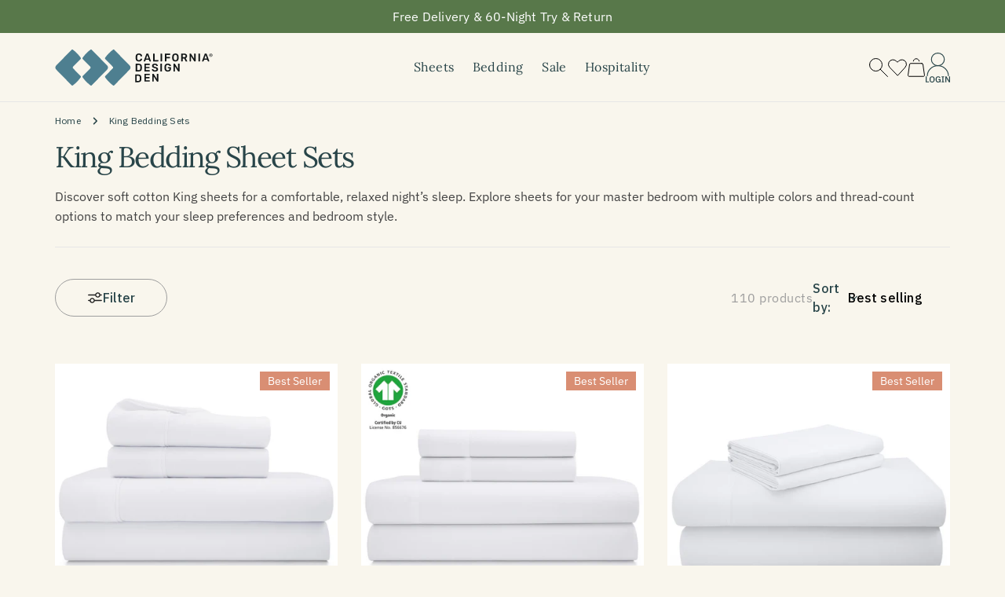

--- FILE ---
content_type: text/html; charset=utf-8
request_url: https://order.buywithprime.amazon.com/l7divkclag/widget-cart/w-WwQoGaJ1eu1qoTeCWEwRe4
body_size: 44
content:
<script nonce="2c8d9006901df3aa384b1941d296110b" type="application/javascript">
  const cartEnabled = 'true';
  if (cartEnabled === 'true') {
    import('https://cdn.us-east-1.prod.moon.dubai.aws.dev/5BxYQVlPVti7/B97IdePSMNDH/1/JxxUkZLaFh/scripts/cart.bundle.js').then(() => {
      window.cartLib.initializeCart(
        'bottom_right',
        'o-3dc8b60a-e6b7-4a90-a231-babe1a6fd662',
        'arn:aws:rudolph:us-east-1:158113192558:order-managers/rug4ugstg6',
        'California Design Den',
        'https://amazon-omni-cdn.com/3aijqvzu2p2/41o05t4yjk7u20/7feeb41f-5fcf-4df3-8e40-94fd12690829.jpeg',
        'Copy of CDD.png',
        'https://cdn.us-east-1.prod.moon.dubai.aws.dev/AoQtxP83g5K6/jjT7qv4oGvoy/1/amazon-ember.css',
        '',
        '',
        'x5vdi4lo3f'
      );
    });
  }
</script>


--- FILE ---
content_type: text/html; charset=utf-8
request_url: https://order.buywithprime.amazon.com/l7divkclag/cart-event-bus/w-WwQoGaJ1eu1qoTeCWEwRe4?ubid_ovr=79d801e8-b467-4410-8841-983cd96f7aa7
body_size: -74
content:
<!DOCTYPE html>
<html lang="en" color-scheme="light">
  <head>
    
    <meta charset="UTF-8"/>
    <meta name="robots" content="noindex">
    <meta http-equiv="X-UA-Compatible" content="IE=edge"/>
    <meta name="viewport" content="width=device-width, initial-scale=1.0"/>
    <meta name="widget-type" content="buyability">
    <title>Buy With Prime</title>
    <script nonce="cbda7d4130f2aad88299cc0106a62da5" data-sf-feature="sf-host" type="application/json">
      {
        "clickStreamTenantArn": "arn:aws:irtysh:us-east-1:158113192558:tenant/2f5eef44-ed53-44cd-bea4-edbbfedb100e",
        "theme": "bwp",
        "skipPageLoadEmit": true
      }
    </script>
    <script nonce="cbda7d4130f2aad88299cc0106a62da5">
      window.clickstream = window.clickstream || {};
      window.clickstream.createTracker = (applicationId) => {
        return Promise
          ? new Promise((resolve) => {
            const intervalId = setInterval(() => {
              if (window.clickstream.__createClickstream) {
                clearInterval(intervalId);
                resolve(window.clickstream.__createClickstream(applicationId));
              }
            }, 100);
          })
          : undefined;
      };
    </script>
    <script nonce="cbda7d4130f2aad88299cc0106a62da5" id="clickstream-script" async src="/static/storefront-host/clickstream.f6759f7ec7dae1953b8a.js"></script>
    <script nonce="cbda7d4130f2aad88299cc0106a62da5">
      document
        .getElementById('clickstream-script')
        .addEventListener('load', () => {
          window.clickstream.init('arn:aws:irtysh:us-east-1:158113192558:tenant/2f5eef44-ed53-44cd-bea4-edbbfedb100e');
        });
    </script>
    
    <script nonce="cbda7d4130f2aad88299cc0106a62da5" defer src="https://cdn.us-east-1.prod.moon.dubai.aws.dev/5BxYQVlPVti7/B97IdePSMNDH/1/JxxUkZLaFh/scripts/event_bus.bundle.js" data-sf-preload></script>
    <script nonce="cbda7d4130f2aad88299cc0106a62da5" id="amzn-style-data" type="application/json">
      {
        "buttonCornerRadius": "4",
        "buttonCornerType": "ROUND",
        "widgetLayout": "BUTTON_ONLY",
        "colorTheme": "LIGHT"
      }
    </script>
  </head>
  <body>
    <div id="no-op"></div>
  </body>
</html>


--- FILE ---
content_type: text/css
request_url: https://www.californiadesignden.com/cdn/shop/t/231/assets/sales-page-filters.css?v=138155718674678555561764335570
body_size: -423
content:
.sales-filters-section .size-filter-container:first-child{margin-bottom:30px}.sales-filters-section .quick_category_filter{background:transparent;cursor:pointer;transition:.25s ease;padding:6px 16px;font-weight:500;font-size:14px;line-height:18px;letter-spacing:0px;font-family:var(--font-body-family);max-height:30px}.sales-filters-section .type-pill{border:1px solid #003B5C;color:#003b5c}.sales-filters-section .type-pill:hover,.sales-filters-section .type-pill.active{background:#003b5c;color:#fff;border-color:#003b5c}.sales-filters-section .size-pill{border:1px solid #E89672;color:#e89672}.sales-filters-section .size-pill:hover,.sales-filters-section .size-pill.active{background:#e89672;color:#fff;border-color:#e89672}.sales-filters-section .type-pill.disabled,.sales-filters-section .size-pill.disabled{opacity:.4;cursor:not-allowed}.sales-filters-section .size-filter-scroll{overflow-x:auto;-webkit-overflow-scrolling:touch;scrollbar-width:none;width:100%;display:block}.sales-filters-section .size-filter-scroll::-webkit-scrollbar{display:none}.sales-filters-section .size-filter-buttons{display:flex;gap:15px;width:max-content;flex-wrap:wrap;justify-content:center}@media (min-width: 768px){.sales-filters-section .size-filter-scroll{display:flex;justify-content:center}}
/*# sourceMappingURL=/cdn/shop/t/231/assets/sales-page-filters.css.map?v=138155718674678555561764335570 */


--- FILE ---
content_type: text/css
request_url: https://www.californiadesignden.com/cdn/shop/t/231/assets/collection.css?v=161982606914097445371759218510
body_size: 677
content:
.collection__content{--facet-width: clamp(300px, 18vw, 330px);gap:14rem}.ProductCount_mobile{color:#294549;font-weight:500;margin-bottom:12px;font-size:14px;line-height:21px;letter-spacing:.2px;display:none}a.pagination__item.pagination__item--current{background-color:#dcdadb;color:#294549}.product-card__atc.product-card__action-button.btn{background-color:#294549}.collection__content #FacetFiltersContainer{flex:0 0 var(--facet-width)}.accordion-details input:is([type=checkbox],[type=radio]){width:2.4rem;height:2.4rem}.accordion-details input:is([type=checkbox],[type=radio]):after{width:1rem;height:1rem}ul.pagination__list{gap:26px}.collection__toolbar{background:rgb(var(--color-background));padding-block-end:2rem;margin-block-end:2rem;padding-top:20px}layout-switcher .btn.btn--icon{border-radius:20px}.facet-accordion-details .accordion-details__summary{padding-block:2.4rem}.facet-accordion-details .accordion-details__content{padding-bottom:2.4rem;margin-block-start:-.8rem}.facet-accordion-details .accordion-details__content--price{margin-block-start:0}.facet-accordion-details:nth-child(2) .accordion-details__summary{padding-block-start:0}.facet-accordion-details:last-child{border-bottom:0}.facet-range{-webkit-appearance:none;appearance:none;background:none;height:.4rem;vertical-align:top;margin:0}.facet-range__max{inset-block-start:0;inset-inline-start:0}.facet-range-wrapper{--range-min: 0%;--range-max: 100%;background:linear-gradient(to var(--transform-origin-end),rgb(var(--color-border)) var(--range-min),rgb(var(--color-foreground)) var(--range-min),rgb(var(--color-foreground)) var(--range-max),rgb(var(--color-border)) var(--range-max));border-radius:.125rem;height:.4rem}.facet-range__symbol{position:absolute;inset-inline-start:1.6rem}.facet-range__input{padding-inline-start:3rem;-webkit-appearance:textfield;appearance:textfield;text-align:end}.facet-range__input::-webkit-inner-spin-button,.facet-range__input::-webkit-outer-spin-button{-webkit-appearance:none;margin:0}.facet-range::-webkit-slider-thumb{-webkit-margin-before:-6px;-webkit-appearance:none;background-color:rgb(var(--color-foreground));border-radius:100%;box-shadow:none;cursor:pointer;height:16px;margin-block-start:-6px;position:relative;width:16px;z-index:1}.facet-range::-webkit-slider-runnable-track{background-color:#ccc;border:none;border-radius:2px;cursor:pointer;height:4px;width:100%}.facet-range::-moz-range-thumb{background-color:rgb(var(--color-background));border:2px solid rgb(var(--color-foreground));border-radius:100%;cursor:pointer;height:12px;width:12px}.facet-range::-moz-range-progress,.facet-range::-moz-range-track{border:none;border-radius:2px;cursor:pointer;height:4px;width:100%}.facet-range::-webkit-slider-runnable-track{background:none}.facet-range::-moz-range-progress{background-color:rgb(var(--color-foreground))}.facet-range::-moz-range-track{background-color:rgb(var(--border-color))}.facet-range::-webkit-slider-thumb{pointer-events:auto}.facet-range::-moz-range-thumb{pointer-events:auto}.facet-range::-moz-range-progress,.facet-range::-moz-range-track{background:none}@media not screen and (pointer: fine){.facet-range::-webkit-slider-thumb{height:20px;margin-block-start:-9px;width:20px}.facet-range::-moz-range-thumb{height:16px;width:16px}}.facet-remove{height:auto;font-weight:inherit;padding-inline:1.6rem;padding-block:.3rem}.facet-remove .swatch-color{--swatch-size: 1.6rem;border:0}@media screen and (max-width: 1272px){.ProductCount_mobile{display:block}}@media (min-width: 768px){.facet-short{--icon-size: .7rem}.facet-short select{border:0;background-color:transparent;width:var(--width);padding:0;line-height:1.625;border-radius:0}.facet-short select~.icon{inset-inline-end:0}}.facet-drawer-button{height:auto;background-color:transparent;padding-inline:1.6rem;padding-block:.6rem;line-height:1.625}.facet-short-drawer{padding-block-end:2.4rem;margin-block-end:2.4rem;border-bottom:.1rem solid rgb(var(--color-border))}.facets-active{margin-block-start:-.4rem;margin-block-end:2.4rem}.facet-accordion-details .accordion-details__summary span{font-size:22px;line-height:30.8px;letter-spacing:.2px;text-align:left;text-underline-position:from-font;text-decoration-skip-ink:none}.collection__toolbar .font-body-bolder,.facet-short select{font-size:16px;font-weight:500;line-height:24px;letter-spacing:.2px;text-align:left;text-underline-position:from-font;text-decoration-skip-ink:none}.facet-accordion-details .accordion-details__content{color:#212121;font-size:16px;font-weight:400;line-height:22.4px;letter-spacing:.2px;text-align:left;text-underline-position:from-font;text-decoration-skip-ink:none}.facet-accordion-details .accordion-details__content label span{color:#294549;font-size:14px;font-weight:400;line-height:19.6px;letter-spacing:.2px;text-align:left;text-underline-position:from-font;text-decoration-skip-ink:none}#ProductGridContainer .product-card__title a{font-size:16px;font-weight:400;line-height:24px;letter-spacing:.2px;text-align:left;text-underline-position:from-font;text-decoration-skip-ink:none}span.f-price-item.f-price-item--regular s{font-size:18px;font-weight:400;line-height:25.2px;letter-spacing:.2px;text-align:left;text-decoration-line:line-through;text-underline-position:from-font;text-decoration-skip-ink:none;color:#9e9e9e}.f-price--on-sale .f-price-item--sale,span.f-price-item.f-price-item--regular{font-size:16px;font-weight:500;line-height:24px;letter-spacing:.2px;text-align:left;text-underline-position:from-font;text-decoration-skip-ink:none}#ProductCount{font-size:1.6rem;line-height:24px;letter-spacing:.5px;font-weight:500;color:#9e9e9e}@media screen and (max-width: 767px){select#SortBy{height:35px}#ProductCount{font-size:1.4rem;line-height:19.6px;letter-spacing:.2px;color:#294549}button.facet-drawer-button span{font-family:var(--font-body-family);font-weight:400;font-size:16px;line-height:24px;letter-spacing:0%;text-align:center}.facet-drawer-wrapper .facet-drawer-button span{font-weight:400}button.facet-drawer-button span{font-weight:400;font-size:16px;line-height:24px;letter-spacing:0%;text-align:center}.collection__toolbar{padding-block:2.5rem;margin-block-end:0}.f-price--on-sale .f-price-item--sale,span.f-price-item.f-price-item--regular{letter-spacing:.2px}#ProductGridContainer .f-grid--gap-medium{gap:20px 16px}span.f-price-item.f-price-item--regular s{font-weight:400;font-size:16px;line-height:22.4px;letter-spacing:.2px;text-decoration:line-through}#ProductGridContainer .product-card__title a{font-size:16px;line-height:24px;letter-spacing:.2px}}
/*# sourceMappingURL=/cdn/shop/t/231/assets/collection.css.map?v=161982606914097445371759218510 */


--- FILE ---
content_type: image/svg+xml
request_url: https://www.californiadesignden.com/cdn/shop/files/CDD_Updated_Logo.svg?v=1759126432&width=230
body_size: 6806
content:
<svg xmlns="http://www.w3.org/2000/svg" fill="none" viewBox="0 0 201 47" height="47" width="201">
<path fill="#121617" d="M103.896 15.2814C103.198 14.614 102.824 13.6662 102.777 12.4377C102.767 12.1824 102.762 11.7653 102.762 11.189C102.762 10.6127 102.767 10.1779 102.777 9.91251C102.824 8.70174 103.198 7.75891 103.903 7.08148C104.606 6.40658 105.594 6.06787 106.862 6.06787C107.687 6.06787 108.405 6.21195 109.017 6.50011C109.628 6.78827 110.104 7.18259 110.44 7.68307C110.777 8.18609 110.958 8.74724 110.975 9.37158V9.39939C110.975 9.47522 110.946 9.54094 110.886 9.59149C110.827 9.64457 110.757 9.66985 110.683 9.66985H109.336C109.225 9.66985 109.14 9.64457 109.086 9.59149C109.031 9.54094 108.984 9.44741 108.947 9.31344C108.809 8.72702 108.566 8.31247 108.224 8.07234C107.882 7.83221 107.427 7.71088 106.862 7.71088C105.538 7.71088 104.847 8.46666 104.792 9.98076C104.782 10.2361 104.777 10.6279 104.777 11.1587C104.777 11.6895 104.782 12.0914 104.792 12.3644C104.847 13.8785 105.538 14.6343 106.862 14.6343C107.419 14.6343 107.87 14.5129 108.217 14.2728C108.563 14.0327 108.806 13.6181 108.947 13.0317C108.984 12.9003 109.031 12.8093 109.086 12.7562C109.143 12.7056 109.227 12.6778 109.336 12.6778H110.683C110.765 12.6778 110.837 12.7056 110.898 12.7638C110.958 12.8194 110.985 12.8901 110.975 12.9761C110.955 13.6004 110.777 14.1641 110.44 14.6646C110.101 15.1676 109.628 15.5619 109.017 15.8501C108.405 16.1382 107.687 16.2823 106.862 16.2823C105.585 16.2823 104.594 15.9487 103.896 15.2814Z"></path>
<path fill="#121617" d="M122.248 15.7132L118.912 6.56286C118.818 6.32779 118.652 6.20898 118.412 6.20898H116.884C116.644 6.20898 116.476 6.32779 116.384 6.56286L113.049 15.7132L113.021 15.8421C113.021 15.928 113.049 15.9988 113.106 16.0544C113.163 16.1125 113.232 16.1378 113.314 16.1378H114.549C114.742 16.1378 114.879 16.0493 114.953 15.8673L115.592 14.151L116.077 12.5055L117.647 8.1351L119.217 12.5055L119.705 14.151L120.344 15.8673C120.418 16.0468 120.552 16.1378 120.747 16.1378H121.985C122.06 16.1378 122.126 16.11 122.186 16.0544C122.245 15.9988 122.277 15.9255 122.277 15.8421L122.25 15.7132H122.248Z"></path>
<path fill="#121617" d="M125.04 16.0398C124.976 15.9741 124.941 15.8932 124.941 15.7997V6.54827C124.941 6.44464 124.976 6.36122 125.04 6.30056C125.105 6.23989 125.184 6.20703 125.276 6.20703H126.583C126.685 6.20703 126.766 6.23989 126.826 6.30056C126.885 6.36122 126.917 6.44464 126.917 6.54827V14.4372H131.323C131.424 14.4372 131.508 14.4701 131.573 14.5358C131.637 14.6015 131.669 14.6824 131.669 14.776V15.7971C131.669 15.8932 131.637 15.9716 131.573 16.0373C131.508 16.103 131.424 16.1359 131.323 16.1359H125.278C125.187 16.1359 125.107 16.103 125.043 16.0373"></path>
<path fill="#121617" d="M134.505 16.0398C134.44 15.9741 134.408 15.8932 134.408 15.7997V6.54827C134.408 6.44464 134.44 6.36122 134.505 6.30056C134.569 6.23989 134.648 6.20703 134.74 6.20703H136.075C136.176 6.20703 136.258 6.23989 136.32 6.30056C136.379 6.36122 136.409 6.44464 136.409 6.54827V15.7971C136.409 15.8932 136.379 15.9716 136.32 16.0373C136.258 16.103 136.179 16.1359 136.075 16.1359H134.74C134.646 16.1359 134.569 16.103 134.505 16.0373"></path>
<path fill="#121617" d="M140.059 16.0392C139.995 15.9735 139.963 15.8926 139.963 15.7991V6.56286C139.963 6.45923 139.993 6.37329 140.052 6.30756C140.111 6.24184 140.193 6.20898 140.295 6.20898H146.339C146.441 6.20898 146.525 6.24184 146.589 6.30756C146.654 6.37329 146.688 6.45923 146.688 6.56286V7.58406C146.688 7.68011 146.656 7.75847 146.589 7.82419C146.525 7.88991 146.441 7.92277 146.339 7.92277H141.892V10.5895H146.062C146.163 10.5895 146.247 10.6224 146.312 10.6906C146.376 10.7563 146.411 10.8372 146.411 10.9307V11.9519C146.411 12.048 146.379 12.1263 146.312 12.1946C146.247 12.2603 146.163 12.2932 146.062 12.2932H141.892V15.7966C141.892 15.8926 141.86 15.971 141.795 16.0367C141.731 16.1024 141.647 16.1353 141.545 16.1353H140.295C140.203 16.1353 140.124 16.1024 140.059 16.0367"></path>
<path fill="#121617" d="M150.445 15.3017C149.742 14.647 149.37 13.6789 149.333 12.3923C149.323 12.1168 149.318 11.7174 149.318 11.1866C149.318 10.6557 149.323 10.2412 149.333 9.96821C149.37 8.70941 149.749 7.74635 150.472 7.07398C151.195 6.40161 152.171 6.06543 153.404 6.06543C154.637 6.06543 155.603 6.40161 156.331 7.07398C157.059 7.74635 157.44 8.70941 157.477 9.96821C157.497 10.5167 157.505 10.9237 157.505 11.1866C157.505 11.4494 157.495 11.8438 157.477 12.3923C157.44 13.6789 157.069 14.647 156.361 15.3017C155.652 15.9538 154.667 16.2799 153.407 16.2799C152.146 16.2799 151.151 15.9538 150.448 15.3017M154.877 14.0681C155.239 13.689 155.432 13.1076 155.462 12.324C155.482 11.7553 155.489 11.3736 155.489 11.1739C155.489 10.9565 155.482 10.5749 155.462 10.0263C155.432 9.25034 155.234 8.67149 154.865 8.28728C154.494 7.90307 154.008 7.71349 153.404 7.71349C152.8 7.71349 152.302 7.9056 151.931 8.28728C151.562 8.67149 151.366 9.25034 151.349 10.0263C151.339 10.3019 151.334 10.6835 151.334 11.1739C151.334 11.6643 151.339 12.0384 151.349 12.324C151.369 13.1 151.559 13.6789 151.926 14.0606C152.292 14.4448 152.785 14.6369 153.407 14.6369C154.028 14.6369 154.518 14.4473 154.88 14.0681H154.877Z"></path>
<path fill="#121617" d="M167.308 7.01785C166.664 6.47945 165.772 6.20898 164.633 6.20898H161.033C160.931 6.20898 160.85 6.24184 160.79 6.31009C160.731 6.37581 160.701 6.46175 160.701 6.56539V15.8016C160.701 15.8977 160.733 15.976 160.798 16.0418C160.862 16.1075 160.941 16.1403 161.033 16.1403H162.313C162.415 16.1403 162.499 16.1075 162.563 16.0418C162.63 15.976 162.662 15.8951 162.662 15.8016V12.3968H164.727C164.963 12.139 165.168 12.1996 165.411 12.3993C165.413 12.3993 165.416 12.4069 165.421 12.4094C165.507 12.369 165.599 12.3437 165.686 12.3387C165.711 12.3387 165.738 12.3387 165.763 12.3437C165.904 12.1162 166.149 11.9974 166.431 12.0631C166.431 12.0631 166.436 12.0631 166.439 12.0631C167.018 11.8534 167.469 11.5172 167.791 11.0546C168.115 10.587 168.276 10.0081 168.276 9.31553C168.276 8.32215 167.954 7.55625 167.31 7.01785M165.842 10.3999C165.564 10.6502 165.148 10.7765 164.591 10.7765H162.66V7.79638H164.591C165.146 7.79638 165.564 7.9253 165.842 8.18565C166.122 8.446 166.26 8.81758 166.26 9.30037C166.26 9.78316 166.122 10.1497 165.842 10.3999ZM164.326 11.6992L164.321 11.7093C164.227 11.7598 164.195 11.8812 164.245 11.9747L164.262 12.0075C164.45 12.3235 164.747 12.7557 165.443 14.0499C166.144 15.3542 166.295 15.7384 166.456 16.0696L166.473 16.105C166.55 16.249 166.654 16.292 166.778 16.2945H166.788C166.956 16.2945 167.32 16.3046 167.535 16.3046C167.949 16.3046 168.303 16.2996 168.402 16.2389C168.481 16.1909 168.523 16.1328 168.457 15.9558C168.174 15.2076 167.583 14.0626 167.206 13.3498C166.817 12.6445 166.337 11.8357 165.896 11.181V11.1734C165.842 11.0799 165.725 11.0445 165.631 11.095H165.614C165.26 11.2492 165.418 11.1785 165.057 11.3377C164.68 11.5045 164.641 11.4691 164.321 11.6966L164.326 11.6992Z"></path>
<path fill="#121617" d="M171.552 16.0392C171.487 15.9735 171.455 15.8926 171.455 15.7991V6.56286C171.455 6.45923 171.485 6.37329 171.544 6.30756C171.604 6.24184 171.685 6.20898 171.787 6.20898H172.871C173.047 6.20898 173.181 6.28987 173.275 6.45164L177.249 12.7482V6.56286C177.249 6.45923 177.279 6.37329 177.338 6.30756C177.398 6.24184 177.48 6.20898 177.581 6.20898H178.777C178.879 6.20898 178.963 6.24184 179.027 6.30756C179.092 6.37329 179.126 6.45923 179.126 6.56286V15.7839C179.126 15.8876 179.092 15.9735 179.027 16.0392C178.963 16.105 178.884 16.1378 178.792 16.1378H177.695C177.509 16.1378 177.371 16.0595 177.277 15.8977L173.317 9.74272V15.7991C173.317 15.8952 173.287 15.9735 173.228 16.0392C173.169 16.105 173.087 16.1378 172.985 16.1378H171.789C171.695 16.1378 171.618 16.105 171.554 16.0392"></path>
<path fill="#121617" d="M182.765 16.0398C182.7 15.9741 182.668 15.8932 182.668 15.7997V6.54827C182.668 6.44464 182.7 6.36122 182.765 6.30056C182.829 6.23989 182.908 6.20703 183 6.20703H184.334C184.438 6.20703 184.518 6.23989 184.58 6.30056C184.639 6.36122 184.669 6.44464 184.669 6.54827V15.7971C184.669 15.8932 184.639 15.9716 184.58 16.0373C184.518 16.103 184.438 16.1359 184.334 16.1359H183C182.906 16.1359 182.829 16.103 182.765 16.0373"></path>
<path fill="#121617" d="M102.862 28.9079C102.798 28.8422 102.766 28.7613 102.766 28.6677V19.4315C102.766 19.3279 102.795 19.2419 102.857 19.1762C102.917 19.1105 102.998 19.0776 103.1 19.0776H106.49C109.224 19.0776 110.618 20.3642 110.672 22.9374C110.692 23.486 110.699 23.855 110.699 24.0446C110.699 24.2342 110.689 24.588 110.672 25.1365C110.635 26.4611 110.286 27.4368 109.625 28.0662C108.961 28.6956 107.941 29.009 106.559 29.009H103.1C103.006 29.009 102.929 28.9761 102.865 28.9104M106.49 27.3609C107.26 27.3609 107.815 27.1865 108.159 26.8352C108.5 26.4863 108.681 25.905 108.701 25.091C108.721 24.5223 108.728 24.1684 108.728 24.0269C108.728 23.8752 108.718 23.5264 108.701 22.9779C108.684 22.2019 108.493 21.6331 108.132 21.2692C107.77 20.9052 107.2 20.7232 106.42 20.7232H104.727V27.3635H106.492L106.49 27.3609Z"></path>
<path fill="#121617" d="M114.021 28.9079C113.957 28.8422 113.922 28.7613 113.922 28.6677V19.4315C113.922 19.3279 113.952 19.2419 114.013 19.1762C114.073 19.1105 114.155 19.0776 114.256 19.0776H120.385C120.486 19.0776 120.57 19.1105 120.635 19.1762C120.699 19.2419 120.731 19.3279 120.731 19.4315V20.3819C120.731 20.4856 120.699 20.569 120.635 20.6296C120.57 20.6903 120.486 20.7206 120.385 20.7206H115.826V23.2029H120.078C120.179 23.2029 120.263 23.2357 120.328 23.304C120.392 23.3697 120.424 23.4556 120.424 23.5593V24.4515C120.424 24.5577 120.392 24.6386 120.328 24.6993C120.263 24.7624 120.179 24.7928 120.078 24.7928H115.826V27.3609H120.494C120.595 27.3609 120.679 27.3913 120.744 27.4519C120.808 27.5126 120.84 27.596 120.84 27.6996V28.6652C120.84 28.7689 120.808 28.8523 120.744 28.9129C120.679 28.9736 120.595 29.0039 120.494 29.0039H114.254C114.162 29.0039 114.083 28.9711 114.018 28.9054"></path>
<path fill="#121617" d="M125.222 28.7664C124.63 28.5111 124.179 28.1749 123.872 27.7578C123.567 27.3433 123.404 26.8883 123.387 26.3954C123.387 26.3195 123.414 26.2513 123.471 26.1881C123.528 26.1274 123.597 26.0971 123.679 26.0971H124.944C125.046 26.0971 125.13 26.1199 125.194 26.1679C125.261 26.2159 125.321 26.2816 125.375 26.3676C125.467 26.6911 125.677 26.9591 126.007 27.1764C126.336 27.3938 126.787 27.5025 127.361 27.5025C128.01 27.5025 128.498 27.3913 128.827 27.1689C129.156 26.9464 129.32 26.6406 129.32 26.2538C129.32 25.9985 129.235 25.7862 129.07 25.6143C128.904 25.445 128.651 25.2958 128.312 25.1669C127.973 25.038 127.47 24.8863 126.804 24.7069C125.709 24.4415 124.91 24.0926 124.399 23.6579C123.889 23.2231 123.634 22.5988 123.634 21.7848C123.634 21.2363 123.783 20.746 124.08 20.3162C124.377 19.8865 124.801 19.5478 125.353 19.3026C125.903 19.0575 126.546 18.9336 127.277 18.9336C128.044 18.9336 128.711 19.0701 129.27 19.3456C129.83 19.6211 130.258 19.9624 130.548 20.3744C130.84 20.7864 130.996 21.1959 131.013 21.6003C131.013 21.6762 130.986 21.7444 130.929 21.8051C130.875 21.8683 130.805 21.8986 130.721 21.8986H129.401C129.198 21.8986 129.06 21.8127 128.985 21.6433C128.938 21.34 128.758 21.0872 128.443 20.885C128.126 20.6828 127.737 20.5791 127.274 20.5791C126.764 20.5791 126.363 20.6777 126.073 20.8774C125.781 21.0771 125.635 21.3652 125.635 21.7419C125.635 21.9972 125.709 22.2095 125.858 22.3814C126.007 22.5507 126.237 22.6999 126.554 22.8288C126.868 22.9577 127.326 23.1018 127.931 23.261C128.755 23.4506 129.411 23.6629 129.897 23.9005C130.384 24.1356 130.741 24.4339 130.974 24.7953C131.204 25.1543 131.32 25.6118 131.32 26.1704C131.32 26.7872 131.155 27.318 130.828 27.7679C130.498 28.2179 130.035 28.5591 129.439 28.7967C128.842 29.0318 128.148 29.1506 127.361 29.1506C126.527 29.1506 125.813 29.0217 125.222 28.7664Z"></path>
<path fill="#121617" d="M134.393 28.9079C134.329 28.8422 134.297 28.7613 134.297 28.6677V19.4189C134.297 19.3152 134.329 19.2318 134.393 19.1712C134.458 19.1105 134.537 19.0776 134.629 19.0776H135.963C136.067 19.0776 136.147 19.108 136.208 19.1712C136.268 19.2318 136.298 19.3152 136.298 19.4189V28.6677C136.298 28.7638 136.268 28.8422 136.208 28.9079C136.147 28.9736 136.067 29.0065 135.963 29.0065H134.629C134.535 29.0065 134.458 28.9736 134.393 28.9079Z"></path>
<path fill="#121617" d="M140.666 28.1424C139.958 27.4701 139.579 26.5348 139.534 25.3341C139.524 25.0586 139.52 24.6188 139.52 24.0147C139.52 23.4106 139.524 22.9682 139.534 22.6952C139.572 21.5224 139.95 20.6023 140.673 19.9375C141.396 19.2702 142.387 18.9365 143.647 18.9365C144.499 18.9365 145.235 19.0857 145.851 19.3839C146.468 19.6822 146.933 20.0512 147.248 20.4911C147.562 20.9309 147.728 21.3631 147.748 21.7878C147.748 21.8712 147.721 21.9445 147.664 22.0001C147.607 22.0582 147.532 22.086 147.441 22.086H145.982C145.891 22.086 145.821 22.0658 145.774 22.0279C145.727 21.99 145.685 21.9293 145.648 21.8434C145.519 21.492 145.292 21.1938 144.967 20.9486C144.643 20.7034 144.202 20.5795 143.647 20.5795C142.999 20.5795 142.491 20.7565 142.127 21.1104C141.76 21.4642 141.567 22.0153 141.55 22.7635C141.54 23.039 141.535 23.4535 141.535 24.0122C141.535 24.5708 141.54 24.9752 141.55 25.2608C141.567 26.0267 141.763 26.5929 142.132 26.9569C142.503 27.3209 143.011 27.5029 143.66 27.5029C144.308 27.5029 144.846 27.3234 145.244 26.9645C145.643 26.6056 145.841 26.0672 145.841 25.3468V24.907H144.145C144.051 24.907 143.974 24.8741 143.91 24.8084C143.845 24.7427 143.813 24.6618 143.813 24.5683V23.7872C143.813 23.6937 143.845 23.6128 143.91 23.5471C143.974 23.4813 144.053 23.4485 144.145 23.4485H147.48C147.582 23.4485 147.666 23.4813 147.731 23.5471C147.795 23.6153 147.827 23.6937 147.827 23.7872V25.2912C147.827 26.0773 147.656 26.7598 147.312 27.3411C146.97 27.9225 146.483 28.3699 145.854 28.6808C145.222 28.9943 144.487 29.151 143.642 29.151C142.365 29.151 141.372 28.8148 140.664 28.1424"></path>
<path fill="#121617" d="M151.083 28.9079C151.019 28.8422 150.986 28.7613 150.986 28.6677V19.4315C150.986 19.3279 151.016 19.2419 151.075 19.1762C151.135 19.1105 151.217 19.0776 151.318 19.0776H152.403C152.579 19.0776 152.712 19.1585 152.806 19.3203L156.781 25.6193V19.434C156.781 19.3304 156.81 19.2445 156.87 19.1787C156.929 19.113 157.011 19.0802 157.112 19.0802H158.308C158.41 19.0802 158.494 19.113 158.559 19.1787C158.623 19.2445 158.655 19.3304 158.655 19.434V28.6551C158.655 28.7587 158.623 28.8447 158.559 28.9104C158.494 28.9761 158.415 29.009 158.323 29.009H157.226C157.041 29.009 156.902 28.9281 156.808 28.7689L152.848 22.6139V28.6703C152.848 28.7663 152.819 28.8447 152.759 28.9104C152.7 28.9761 152.618 29.009 152.517 29.009H151.321C151.229 29.009 151.15 28.9761 151.085 28.9104"></path>
<path fill="#121617" d="M102.235 42.5949C102.171 42.5292 102.139 42.4483 102.139 42.3548V33.1185C102.139 33.0149 102.168 32.9289 102.23 32.8632C102.29 32.7975 102.371 32.7646 102.473 32.7646H105.863C108.597 32.7646 109.991 34.0513 110.045 36.6245C110.065 37.173 110.072 37.542 110.072 37.7316C110.072 37.9212 110.062 38.275 110.045 38.8236C110.008 40.1481 109.659 41.1238 108.998 41.7532C108.334 42.3826 107.314 42.696 105.932 42.696H102.473C102.379 42.696 102.302 42.6631 102.238 42.5974M105.863 41.0479C106.633 41.0479 107.188 40.8735 107.532 40.5222C107.874 40.1734 108.054 39.592 108.074 38.7781C108.094 38.2093 108.101 37.8554 108.101 37.7139C108.101 37.5622 108.091 37.2134 108.074 36.6649C108.057 35.8889 107.866 35.3202 107.505 34.9562C107.143 34.5922 106.574 34.4102 105.794 34.4102H104.1V41.0505H105.865L105.863 41.0479Z"></path>
<path fill="#121617" d="M114.021 41.776C113.957 41.7103 113.922 41.6294 113.922 41.5359V32.2997C113.922 32.196 113.952 32.1101 114.013 32.0444C114.073 31.9787 114.155 31.9458 114.256 31.9458H120.385C120.486 31.9458 120.57 31.9787 120.635 32.0444C120.699 32.1101 120.731 32.196 120.731 32.2997V33.2501C120.731 33.3537 120.699 33.4371 120.635 33.4978C120.57 33.5585 120.486 33.5888 120.385 33.5888H115.826V36.071H120.078C120.179 36.071 120.263 36.1039 120.328 36.1721C120.392 36.2378 120.424 36.3238 120.424 36.4274V37.3197C120.424 37.4233 120.392 37.5068 120.328 37.5674C120.263 37.6281 120.179 37.6584 120.078 37.6584H115.826V40.2266H120.494C120.595 40.2266 120.679 40.2569 120.744 40.3176C120.808 40.3782 120.84 40.4616 120.84 40.5653V41.5309C120.84 41.6345 120.808 41.7179 120.744 41.7786C120.679 41.8392 120.595 41.8696 120.494 41.8696H114.254C114.162 41.8696 114.083 41.8367 114.018 41.771"></path>
<path fill="#121617" d="M124.069 41.776C124.005 41.7103 123.973 41.6294 123.973 41.5359V32.2997C123.973 32.196 124.002 32.1101 124.064 32.0444C124.124 31.9787 124.205 31.9458 124.307 31.9458H125.392C125.567 31.9458 125.701 32.0267 125.795 32.1885L129.769 38.4875V32.3022C129.769 32.1986 129.799 32.1126 129.861 32.0469C129.92 31.9812 130.002 31.9483 130.104 31.9483H131.3C131.401 31.9483 131.485 31.9812 131.55 32.0469C131.614 32.1126 131.646 32.1986 131.646 32.3022V41.5233C131.646 41.6269 131.614 41.7129 131.55 41.7786C131.485 41.8443 131.406 41.8772 131.315 41.8772H130.218C130.032 41.8772 129.893 41.7963 129.799 41.637L125.84 35.4795V41.5359C125.84 41.6294 125.81 41.7103 125.748 41.776C125.689 41.8418 125.607 41.8746 125.505 41.8746H124.309C124.215 41.8746 124.139 41.8418 124.074 41.776"></path>
<path fill="#121617" d="M115.296 13.9647L115.301 13.9723C115.301 14.0709 115.38 14.1543 115.479 14.1543H115.511C115.843 14.1392 116.318 14.0861 117.648 14.0861C118.978 14.0861 119.451 14.1392 119.785 14.1543H119.817C119.914 14.1543 119.993 14.0734 119.993 13.9723L119.998 13.9647C120.035 13.6008 120.055 13.76 120.055 13.3859C120.055 13.0118 120.035 13.1786 119.998 12.8197L119.991 12.8071C119.991 12.706 119.911 12.6276 119.815 12.6276H119.807C119.097 12.5543 118.374 12.5164 117.646 12.5088C116.915 12.5138 116.195 12.5543 115.484 12.6276H115.477C115.38 12.6276 115.298 12.7085 115.298 12.8071L115.293 12.8197C115.256 13.1786 115.236 13.0169 115.236 13.3859C115.236 13.7549 115.256 13.6008 115.293 13.9647"></path>
<path fill="#121617" d="M196.564 15.7132L193.229 6.56286C193.137 6.32779 192.969 6.20898 192.729 6.20898H191.201C190.961 6.20898 190.792 6.32779 190.701 6.56286L187.365 15.7132L187.338 15.8421C187.338 15.928 187.365 15.9988 187.42 16.0544C187.477 16.1125 187.546 16.1378 187.628 16.1378H188.866C189.059 16.1378 189.195 16.0493 189.269 15.8673L189.908 14.151L190.394 12.5055L191.963 8.1351L193.533 12.5055L194.019 14.151L194.658 15.8673C194.732 16.0468 194.868 16.1378 195.061 16.1378H196.299C196.374 16.1378 196.44 16.11 196.5 16.0544C196.559 15.9988 196.589 15.9255 196.589 15.8421L196.562 15.7132H196.564Z"></path>
<path fill="#121617" d="M189.612 13.9647L189.617 13.9723C189.617 14.0709 189.696 14.1543 189.795 14.1543H189.828C190.159 14.1392 190.632 14.0861 191.965 14.0861C193.297 14.0861 193.767 14.1392 194.101 14.1543H194.134C194.23 14.1543 194.31 14.0734 194.31 13.9723L194.314 13.9647C194.352 13.6008 194.371 13.76 194.371 13.3859C194.371 13.0118 194.352 13.1786 194.314 12.8197L194.307 12.8071C194.307 12.706 194.228 12.6276 194.131 12.6276H194.124C193.413 12.5543 192.69 12.5164 191.962 12.5088C191.232 12.5138 190.511 12.5543 189.8 12.6276H189.793C189.694 12.6276 189.615 12.7085 189.615 12.8071L189.61 12.8197C189.573 13.1786 189.553 13.0169 189.553 13.3859C189.553 13.7549 189.573 13.6008 189.61 13.9647"></path>
<path fill="#121617" d="M196.479 8.26206C196.479 7.97643 196.531 7.70849 196.637 7.46077C196.743 7.21053 196.887 6.99315 197.068 6.80863C197.249 6.6241 197.462 6.4775 197.704 6.3688C197.949 6.26011 198.209 6.20703 198.489 6.20703C198.769 6.20703 199.031 6.26011 199.274 6.3688C199.519 6.4775 199.732 6.6241 199.911 6.80863C200.091 6.99315 200.235 7.21053 200.341 7.46077C200.448 7.70849 200.5 7.97643 200.5 8.26206C200.5 8.54769 200.445 8.81562 200.341 9.06334C200.235 9.31358 200.091 9.52844 199.911 9.71296C199.73 9.89748 199.517 10.0441 199.274 10.1528C199.029 10.2615 198.769 10.3146 198.489 10.3146C198.209 10.3146 197.947 10.2615 197.704 10.1528C197.459 10.0441 197.249 9.89748 197.068 9.71296C196.887 9.52844 196.743 9.31105 196.637 9.06334C196.531 8.81562 196.479 8.54516 196.479 8.26206ZM196.897 8.26206C196.897 8.48955 196.937 8.7044 197.021 8.90662C197.103 9.10884 197.216 9.28325 197.358 9.43238C197.501 9.58152 197.67 9.70032 197.865 9.78626C198.058 9.8722 198.269 9.9177 198.492 9.9177C198.715 9.9177 198.925 9.87473 199.118 9.78626C199.311 9.69779 199.482 9.57899 199.626 9.43238C199.769 9.28325 199.883 9.10884 199.965 8.90662C200.047 8.7044 200.086 8.48955 200.086 8.26206C200.086 8.03456 200.047 7.81718 199.965 7.61496C199.883 7.41275 199.769 7.23833 199.626 7.0892C199.482 6.94007 199.314 6.82379 199.118 6.73532C198.925 6.64685 198.717 6.60388 198.492 6.60388C198.266 6.60388 198.058 6.64685 197.865 6.73532C197.672 6.82379 197.504 6.94007 197.358 7.0892C197.214 7.23833 197.103 7.41275 197.021 7.61496C196.939 7.81718 196.897 8.03203 196.897 8.26206ZM197.821 9.30094C197.739 9.30094 197.697 9.25797 197.697 9.17456V7.33186C197.697 7.24845 197.736 7.20547 197.821 7.20547H198.598C198.747 7.20547 198.871 7.22317 198.97 7.25856C199.069 7.29394 199.148 7.3445 199.207 7.40769C199.267 7.47088 199.309 7.54419 199.334 7.6276C199.358 7.71102 199.371 7.79949 199.371 7.89554C199.371 8.02951 199.346 8.15084 199.296 8.257C199.249 8.36316 199.163 8.44658 199.039 8.50219L199.373 9.09114C199.388 9.11389 199.395 9.1417 199.395 9.17203C199.395 9.20236 199.386 9.23017 199.363 9.25797C199.343 9.28578 199.311 9.29841 199.272 9.29841H199.041C199.002 9.29841 198.967 9.2883 198.945 9.26808C198.92 9.25039 198.9 9.22258 198.88 9.18972L198.546 8.59066H198.165V9.17203C198.165 9.25544 198.125 9.29841 198.041 9.29841H197.818L197.821 9.30094ZM198.167 8.14073L198.598 8.13567C198.702 8.13567 198.779 8.11798 198.826 8.08259C198.875 8.0472 198.898 7.98654 198.898 7.89807C198.898 7.8096 198.873 7.74893 198.826 7.71354C198.779 7.67816 198.702 7.66046 198.598 7.66046H198.167V8.14073Z"></path>
<path fill="#4E7F90" d="M22.9225 46.5769C24.7648 45.2018 26.5254 43.6675 28.1894 41.9689C29.846 40.2779 31.3441 38.4882 32.6837 36.6177L32.7407 36.5419C33.1864 36.0869 33.1715 35.3337 32.7258 34.8812L23.0315 24.9852C22.4793 24.4216 22.4793 23.5091 23.0315 22.9479L32.7258 13.0519C33.1715 12.597 33.1715 11.8639 32.7258 11.4089L32.6168 11.2522C32.129 10.5748 31.6214 9.90495 31.094 9.25027C30.1679 8.10017 29.1824 6.98798 28.13 5.9137C27.0826 4.84448 25.9955 3.83846 24.8738 2.89815C24.2646 2.38755 23.6481 1.89718 23.0191 1.4245L22.8631 1.29811C22.3406 0.848182 21.6721 0.863348 21.2288 1.31833L10.5366 12.233L1.53072 21.4237C0.156428 22.8266 0.156428 25.104 1.53072 26.5069L10.5366 35.7002L21.2288 46.6148C21.6745 47.0698 22.405 47.085 22.8507 46.63L22.9225 46.5718V46.5769Z"></path>
<path fill="#4E7F90" d="M45.1177 1.36055C43.2754 2.73562 41.5148 4.26994 39.8508 5.96856C38.1943 7.65707 36.6962 9.44921 35.3566 11.3197L35.2996 11.3955C34.8539 11.8505 34.8687 12.6038 35.3145 13.0562L45.0088 22.9522C45.5609 23.5159 45.5609 24.4284 45.0088 24.9895L35.3145 34.8855C34.8687 35.3405 34.8687 36.0735 35.3145 36.5285L35.4234 36.6852C35.9112 37.3627 36.4188 38.0325 36.9463 38.6872C37.8724 39.8373 38.8604 40.9495 39.9103 42.0237C40.9577 43.093 42.0448 44.099 43.1665 45.0393C43.7756 45.5499 44.3922 46.0428 45.0211 46.513L45.1771 46.6393C45.6996 47.0893 46.3682 47.0741 46.8114 46.6191L57.5036 35.7045L66.5095 26.5112C67.8838 25.1083 67.8838 22.8309 66.5095 21.428L57.5036 12.2347L46.8114 1.32011C46.3657 0.865123 45.6352 0.849956 45.1895 1.30494L45.1177 1.36308V1.36055Z"></path>
<path fill="#4E7F90" d="M73.7876 1.36055C71.9453 2.73562 70.1848 4.26994 68.5208 5.96856C66.8667 7.65707 65.3661 9.44921 64.0265 11.3197L63.9695 11.3955C63.5238 11.8505 63.5387 12.6038 63.9844 13.0562L73.6787 22.9522C74.2309 23.5159 74.2309 24.4284 73.6787 24.9895L63.9844 34.8855C63.5387 35.3405 63.5387 36.0735 63.9844 36.5285L64.0933 36.6852C64.5811 37.3627 65.0888 38.0325 65.6162 38.6872C66.5423 39.8373 67.5278 40.9495 68.5802 42.0237C69.6276 43.093 70.7147 44.099 71.8364 45.0393C72.4455 45.5499 73.0621 46.0428 73.6911 46.513L73.8471 46.6393C74.3695 47.0893 75.0381 47.0741 75.4814 46.6191L86.1736 35.7045L95.1795 26.5112C96.5538 25.1083 96.5538 22.8309 95.1795 21.428L86.1736 12.2347L75.4814 1.32011C75.0356 0.865123 74.3052 0.849956 73.8594 1.30494L73.7876 1.36308V1.36055Z"></path>
</svg>


--- FILE ---
content_type: image/svg+xml
request_url: https://www.californiadesignden.com/cdn/shop/files/CDD_Updated_Logo.svg?v=1759126432&width=200
body_size: 6902
content:
<svg xmlns="http://www.w3.org/2000/svg" fill="none" viewBox="0 0 201 47" height="47" width="201">
<path fill="#121617" d="M103.896 15.2814C103.198 14.614 102.824 13.6662 102.777 12.4377C102.767 12.1824 102.762 11.7653 102.762 11.189C102.762 10.6127 102.767 10.1779 102.777 9.91251C102.824 8.70174 103.198 7.75891 103.903 7.08148C104.606 6.40658 105.594 6.06787 106.862 6.06787C107.687 6.06787 108.405 6.21195 109.017 6.50011C109.628 6.78827 110.104 7.18259 110.44 7.68307C110.777 8.18609 110.958 8.74724 110.975 9.37158V9.39939C110.975 9.47522 110.946 9.54094 110.886 9.59149C110.827 9.64457 110.757 9.66985 110.683 9.66985H109.336C109.225 9.66985 109.14 9.64457 109.086 9.59149C109.031 9.54094 108.984 9.44741 108.947 9.31344C108.809 8.72702 108.566 8.31247 108.224 8.07234C107.882 7.83221 107.427 7.71088 106.862 7.71088C105.538 7.71088 104.847 8.46666 104.792 9.98076C104.782 10.2361 104.777 10.6279 104.777 11.1587C104.777 11.6895 104.782 12.0914 104.792 12.3644C104.847 13.8785 105.538 14.6343 106.862 14.6343C107.419 14.6343 107.87 14.5129 108.217 14.2728C108.563 14.0327 108.806 13.6181 108.947 13.0317C108.984 12.9003 109.031 12.8093 109.086 12.7562C109.143 12.7056 109.227 12.6778 109.336 12.6778H110.683C110.765 12.6778 110.837 12.7056 110.898 12.7638C110.958 12.8194 110.985 12.8901 110.975 12.9761C110.955 13.6004 110.777 14.1641 110.44 14.6646C110.101 15.1676 109.628 15.5619 109.017 15.8501C108.405 16.1382 107.687 16.2823 106.862 16.2823C105.585 16.2823 104.594 15.9487 103.896 15.2814Z"></path>
<path fill="#121617" d="M122.248 15.7132L118.912 6.56286C118.818 6.32779 118.652 6.20898 118.412 6.20898H116.884C116.644 6.20898 116.476 6.32779 116.384 6.56286L113.049 15.7132L113.021 15.8421C113.021 15.928 113.049 15.9988 113.106 16.0544C113.163 16.1125 113.232 16.1378 113.314 16.1378H114.549C114.742 16.1378 114.879 16.0493 114.953 15.8673L115.592 14.151L116.077 12.5055L117.647 8.1351L119.217 12.5055L119.705 14.151L120.344 15.8673C120.418 16.0468 120.552 16.1378 120.747 16.1378H121.985C122.06 16.1378 122.126 16.11 122.186 16.0544C122.245 15.9988 122.277 15.9255 122.277 15.8421L122.25 15.7132H122.248Z"></path>
<path fill="#121617" d="M125.04 16.0398C124.976 15.9741 124.941 15.8932 124.941 15.7997V6.54827C124.941 6.44464 124.976 6.36122 125.04 6.30056C125.105 6.23989 125.184 6.20703 125.276 6.20703H126.583C126.685 6.20703 126.766 6.23989 126.826 6.30056C126.885 6.36122 126.917 6.44464 126.917 6.54827V14.4372H131.323C131.424 14.4372 131.508 14.4701 131.573 14.5358C131.637 14.6015 131.669 14.6824 131.669 14.776V15.7971C131.669 15.8932 131.637 15.9716 131.573 16.0373C131.508 16.103 131.424 16.1359 131.323 16.1359H125.278C125.187 16.1359 125.107 16.103 125.043 16.0373"></path>
<path fill="#121617" d="M134.505 16.0398C134.44 15.9741 134.408 15.8932 134.408 15.7997V6.54827C134.408 6.44464 134.44 6.36122 134.505 6.30056C134.569 6.23989 134.648 6.20703 134.74 6.20703H136.075C136.176 6.20703 136.258 6.23989 136.32 6.30056C136.379 6.36122 136.409 6.44464 136.409 6.54827V15.7971C136.409 15.8932 136.379 15.9716 136.32 16.0373C136.258 16.103 136.179 16.1359 136.075 16.1359H134.74C134.646 16.1359 134.569 16.103 134.505 16.0373"></path>
<path fill="#121617" d="M140.059 16.0392C139.995 15.9735 139.963 15.8926 139.963 15.7991V6.56286C139.963 6.45923 139.993 6.37329 140.052 6.30756C140.111 6.24184 140.193 6.20898 140.295 6.20898H146.339C146.441 6.20898 146.525 6.24184 146.589 6.30756C146.654 6.37329 146.688 6.45923 146.688 6.56286V7.58406C146.688 7.68011 146.656 7.75847 146.589 7.82419C146.525 7.88991 146.441 7.92277 146.339 7.92277H141.892V10.5895H146.062C146.163 10.5895 146.247 10.6224 146.312 10.6906C146.376 10.7563 146.411 10.8372 146.411 10.9307V11.9519C146.411 12.048 146.379 12.1263 146.312 12.1946C146.247 12.2603 146.163 12.2932 146.062 12.2932H141.892V15.7966C141.892 15.8926 141.86 15.971 141.795 16.0367C141.731 16.1024 141.647 16.1353 141.545 16.1353H140.295C140.203 16.1353 140.124 16.1024 140.059 16.0367"></path>
<path fill="#121617" d="M150.445 15.3017C149.742 14.647 149.37 13.6789 149.333 12.3923C149.323 12.1168 149.318 11.7174 149.318 11.1866C149.318 10.6557 149.323 10.2412 149.333 9.96821C149.37 8.70941 149.749 7.74635 150.472 7.07398C151.195 6.40161 152.171 6.06543 153.404 6.06543C154.637 6.06543 155.603 6.40161 156.331 7.07398C157.059 7.74635 157.44 8.70941 157.477 9.96821C157.497 10.5167 157.505 10.9237 157.505 11.1866C157.505 11.4494 157.495 11.8438 157.477 12.3923C157.44 13.6789 157.069 14.647 156.361 15.3017C155.652 15.9538 154.667 16.2799 153.407 16.2799C152.146 16.2799 151.151 15.9538 150.448 15.3017M154.877 14.0681C155.239 13.689 155.432 13.1076 155.462 12.324C155.482 11.7553 155.489 11.3736 155.489 11.1739C155.489 10.9565 155.482 10.5749 155.462 10.0263C155.432 9.25034 155.234 8.67149 154.865 8.28728C154.494 7.90307 154.008 7.71349 153.404 7.71349C152.8 7.71349 152.302 7.9056 151.931 8.28728C151.562 8.67149 151.366 9.25034 151.349 10.0263C151.339 10.3019 151.334 10.6835 151.334 11.1739C151.334 11.6643 151.339 12.0384 151.349 12.324C151.369 13.1 151.559 13.6789 151.926 14.0606C152.292 14.4448 152.785 14.6369 153.407 14.6369C154.028 14.6369 154.518 14.4473 154.88 14.0681H154.877Z"></path>
<path fill="#121617" d="M167.308 7.01785C166.664 6.47945 165.772 6.20898 164.633 6.20898H161.033C160.931 6.20898 160.85 6.24184 160.79 6.31009C160.731 6.37581 160.701 6.46175 160.701 6.56539V15.8016C160.701 15.8977 160.733 15.976 160.798 16.0418C160.862 16.1075 160.941 16.1403 161.033 16.1403H162.313C162.415 16.1403 162.499 16.1075 162.563 16.0418C162.63 15.976 162.662 15.8951 162.662 15.8016V12.3968H164.727C164.963 12.139 165.168 12.1996 165.411 12.3993C165.413 12.3993 165.416 12.4069 165.421 12.4094C165.507 12.369 165.599 12.3437 165.686 12.3387C165.711 12.3387 165.738 12.3387 165.763 12.3437C165.904 12.1162 166.149 11.9974 166.431 12.0631C166.431 12.0631 166.436 12.0631 166.439 12.0631C167.018 11.8534 167.469 11.5172 167.791 11.0546C168.115 10.587 168.276 10.0081 168.276 9.31553C168.276 8.32215 167.954 7.55625 167.31 7.01785M165.842 10.3999C165.564 10.6502 165.148 10.7765 164.591 10.7765H162.66V7.79638H164.591C165.146 7.79638 165.564 7.9253 165.842 8.18565C166.122 8.446 166.26 8.81758 166.26 9.30037C166.26 9.78316 166.122 10.1497 165.842 10.3999ZM164.326 11.6992L164.321 11.7093C164.227 11.7598 164.195 11.8812 164.245 11.9747L164.262 12.0075C164.45 12.3235 164.747 12.7557 165.443 14.0499C166.144 15.3542 166.295 15.7384 166.456 16.0696L166.473 16.105C166.55 16.249 166.654 16.292 166.778 16.2945H166.788C166.956 16.2945 167.32 16.3046 167.535 16.3046C167.949 16.3046 168.303 16.2996 168.402 16.2389C168.481 16.1909 168.523 16.1328 168.457 15.9558C168.174 15.2076 167.583 14.0626 167.206 13.3498C166.817 12.6445 166.337 11.8357 165.896 11.181V11.1734C165.842 11.0799 165.725 11.0445 165.631 11.095H165.614C165.26 11.2492 165.418 11.1785 165.057 11.3377C164.68 11.5045 164.641 11.4691 164.321 11.6966L164.326 11.6992Z"></path>
<path fill="#121617" d="M171.552 16.0392C171.487 15.9735 171.455 15.8926 171.455 15.7991V6.56286C171.455 6.45923 171.485 6.37329 171.544 6.30756C171.604 6.24184 171.685 6.20898 171.787 6.20898H172.871C173.047 6.20898 173.181 6.28987 173.275 6.45164L177.249 12.7482V6.56286C177.249 6.45923 177.279 6.37329 177.338 6.30756C177.398 6.24184 177.48 6.20898 177.581 6.20898H178.777C178.879 6.20898 178.963 6.24184 179.027 6.30756C179.092 6.37329 179.126 6.45923 179.126 6.56286V15.7839C179.126 15.8876 179.092 15.9735 179.027 16.0392C178.963 16.105 178.884 16.1378 178.792 16.1378H177.695C177.509 16.1378 177.371 16.0595 177.277 15.8977L173.317 9.74272V15.7991C173.317 15.8952 173.287 15.9735 173.228 16.0392C173.169 16.105 173.087 16.1378 172.985 16.1378H171.789C171.695 16.1378 171.618 16.105 171.554 16.0392"></path>
<path fill="#121617" d="M182.765 16.0398C182.7 15.9741 182.668 15.8932 182.668 15.7997V6.54827C182.668 6.44464 182.7 6.36122 182.765 6.30056C182.829 6.23989 182.908 6.20703 183 6.20703H184.334C184.438 6.20703 184.518 6.23989 184.58 6.30056C184.639 6.36122 184.669 6.44464 184.669 6.54827V15.7971C184.669 15.8932 184.639 15.9716 184.58 16.0373C184.518 16.103 184.438 16.1359 184.334 16.1359H183C182.906 16.1359 182.829 16.103 182.765 16.0373"></path>
<path fill="#121617" d="M102.862 28.9079C102.798 28.8422 102.766 28.7613 102.766 28.6677V19.4315C102.766 19.3279 102.795 19.2419 102.857 19.1762C102.917 19.1105 102.998 19.0776 103.1 19.0776H106.49C109.224 19.0776 110.618 20.3642 110.672 22.9374C110.692 23.486 110.699 23.855 110.699 24.0446C110.699 24.2342 110.689 24.588 110.672 25.1365C110.635 26.4611 110.286 27.4368 109.625 28.0662C108.961 28.6956 107.941 29.009 106.559 29.009H103.1C103.006 29.009 102.929 28.9761 102.865 28.9104M106.49 27.3609C107.26 27.3609 107.815 27.1865 108.159 26.8352C108.5 26.4863 108.681 25.905 108.701 25.091C108.721 24.5223 108.728 24.1684 108.728 24.0269C108.728 23.8752 108.718 23.5264 108.701 22.9779C108.684 22.2019 108.493 21.6331 108.132 21.2692C107.77 20.9052 107.2 20.7232 106.42 20.7232H104.727V27.3635H106.492L106.49 27.3609Z"></path>
<path fill="#121617" d="M114.021 28.9079C113.957 28.8422 113.922 28.7613 113.922 28.6677V19.4315C113.922 19.3279 113.952 19.2419 114.013 19.1762C114.073 19.1105 114.155 19.0776 114.256 19.0776H120.385C120.486 19.0776 120.57 19.1105 120.635 19.1762C120.699 19.2419 120.731 19.3279 120.731 19.4315V20.3819C120.731 20.4856 120.699 20.569 120.635 20.6296C120.57 20.6903 120.486 20.7206 120.385 20.7206H115.826V23.2029H120.078C120.179 23.2029 120.263 23.2357 120.328 23.304C120.392 23.3697 120.424 23.4556 120.424 23.5593V24.4515C120.424 24.5577 120.392 24.6386 120.328 24.6993C120.263 24.7624 120.179 24.7928 120.078 24.7928H115.826V27.3609H120.494C120.595 27.3609 120.679 27.3913 120.744 27.4519C120.808 27.5126 120.84 27.596 120.84 27.6996V28.6652C120.84 28.7689 120.808 28.8523 120.744 28.9129C120.679 28.9736 120.595 29.0039 120.494 29.0039H114.254C114.162 29.0039 114.083 28.9711 114.018 28.9054"></path>
<path fill="#121617" d="M125.222 28.7664C124.63 28.5111 124.179 28.1749 123.872 27.7578C123.567 27.3433 123.404 26.8883 123.387 26.3954C123.387 26.3195 123.414 26.2513 123.471 26.1881C123.528 26.1274 123.597 26.0971 123.679 26.0971H124.944C125.046 26.0971 125.13 26.1199 125.194 26.1679C125.261 26.2159 125.321 26.2816 125.375 26.3676C125.467 26.6911 125.677 26.9591 126.007 27.1764C126.336 27.3938 126.787 27.5025 127.361 27.5025C128.01 27.5025 128.498 27.3913 128.827 27.1689C129.156 26.9464 129.32 26.6406 129.32 26.2538C129.32 25.9985 129.235 25.7862 129.07 25.6143C128.904 25.445 128.651 25.2958 128.312 25.1669C127.973 25.038 127.47 24.8863 126.804 24.7069C125.709 24.4415 124.91 24.0926 124.399 23.6579C123.889 23.2231 123.634 22.5988 123.634 21.7848C123.634 21.2363 123.783 20.746 124.08 20.3162C124.377 19.8865 124.801 19.5478 125.353 19.3026C125.903 19.0575 126.546 18.9336 127.277 18.9336C128.044 18.9336 128.711 19.0701 129.27 19.3456C129.83 19.6211 130.258 19.9624 130.548 20.3744C130.84 20.7864 130.996 21.1959 131.013 21.6003C131.013 21.6762 130.986 21.7444 130.929 21.8051C130.875 21.8683 130.805 21.8986 130.721 21.8986H129.401C129.198 21.8986 129.06 21.8127 128.985 21.6433C128.938 21.34 128.758 21.0872 128.443 20.885C128.126 20.6828 127.737 20.5791 127.274 20.5791C126.764 20.5791 126.363 20.6777 126.073 20.8774C125.781 21.0771 125.635 21.3652 125.635 21.7419C125.635 21.9972 125.709 22.2095 125.858 22.3814C126.007 22.5507 126.237 22.6999 126.554 22.8288C126.868 22.9577 127.326 23.1018 127.931 23.261C128.755 23.4506 129.411 23.6629 129.897 23.9005C130.384 24.1356 130.741 24.4339 130.974 24.7953C131.204 25.1543 131.32 25.6118 131.32 26.1704C131.32 26.7872 131.155 27.318 130.828 27.7679C130.498 28.2179 130.035 28.5591 129.439 28.7967C128.842 29.0318 128.148 29.1506 127.361 29.1506C126.527 29.1506 125.813 29.0217 125.222 28.7664Z"></path>
<path fill="#121617" d="M134.393 28.9079C134.329 28.8422 134.297 28.7613 134.297 28.6677V19.4189C134.297 19.3152 134.329 19.2318 134.393 19.1712C134.458 19.1105 134.537 19.0776 134.629 19.0776H135.963C136.067 19.0776 136.147 19.108 136.208 19.1712C136.268 19.2318 136.298 19.3152 136.298 19.4189V28.6677C136.298 28.7638 136.268 28.8422 136.208 28.9079C136.147 28.9736 136.067 29.0065 135.963 29.0065H134.629C134.535 29.0065 134.458 28.9736 134.393 28.9079Z"></path>
<path fill="#121617" d="M140.666 28.1424C139.958 27.4701 139.579 26.5348 139.534 25.3341C139.524 25.0586 139.52 24.6188 139.52 24.0147C139.52 23.4106 139.524 22.9682 139.534 22.6952C139.572 21.5224 139.95 20.6023 140.673 19.9375C141.396 19.2702 142.387 18.9365 143.647 18.9365C144.499 18.9365 145.235 19.0857 145.851 19.3839C146.468 19.6822 146.933 20.0512 147.248 20.4911C147.562 20.9309 147.728 21.3631 147.748 21.7878C147.748 21.8712 147.721 21.9445 147.664 22.0001C147.607 22.0582 147.532 22.086 147.441 22.086H145.982C145.891 22.086 145.821 22.0658 145.774 22.0279C145.727 21.99 145.685 21.9293 145.648 21.8434C145.519 21.492 145.292 21.1938 144.967 20.9486C144.643 20.7034 144.202 20.5795 143.647 20.5795C142.999 20.5795 142.491 20.7565 142.127 21.1104C141.76 21.4642 141.567 22.0153 141.55 22.7635C141.54 23.039 141.535 23.4535 141.535 24.0122C141.535 24.5708 141.54 24.9752 141.55 25.2608C141.567 26.0267 141.763 26.5929 142.132 26.9569C142.503 27.3209 143.011 27.5029 143.66 27.5029C144.308 27.5029 144.846 27.3234 145.244 26.9645C145.643 26.6056 145.841 26.0672 145.841 25.3468V24.907H144.145C144.051 24.907 143.974 24.8741 143.91 24.8084C143.845 24.7427 143.813 24.6618 143.813 24.5683V23.7872C143.813 23.6937 143.845 23.6128 143.91 23.5471C143.974 23.4813 144.053 23.4485 144.145 23.4485H147.48C147.582 23.4485 147.666 23.4813 147.731 23.5471C147.795 23.6153 147.827 23.6937 147.827 23.7872V25.2912C147.827 26.0773 147.656 26.7598 147.312 27.3411C146.97 27.9225 146.483 28.3699 145.854 28.6808C145.222 28.9943 144.487 29.151 143.642 29.151C142.365 29.151 141.372 28.8148 140.664 28.1424"></path>
<path fill="#121617" d="M151.083 28.9079C151.019 28.8422 150.986 28.7613 150.986 28.6677V19.4315C150.986 19.3279 151.016 19.2419 151.075 19.1762C151.135 19.1105 151.217 19.0776 151.318 19.0776H152.403C152.579 19.0776 152.712 19.1585 152.806 19.3203L156.781 25.6193V19.434C156.781 19.3304 156.81 19.2445 156.87 19.1787C156.929 19.113 157.011 19.0802 157.112 19.0802H158.308C158.41 19.0802 158.494 19.113 158.559 19.1787C158.623 19.2445 158.655 19.3304 158.655 19.434V28.6551C158.655 28.7587 158.623 28.8447 158.559 28.9104C158.494 28.9761 158.415 29.009 158.323 29.009H157.226C157.041 29.009 156.902 28.9281 156.808 28.7689L152.848 22.6139V28.6703C152.848 28.7663 152.819 28.8447 152.759 28.9104C152.7 28.9761 152.618 29.009 152.517 29.009H151.321C151.229 29.009 151.15 28.9761 151.085 28.9104"></path>
<path fill="#121617" d="M102.235 42.5949C102.171 42.5292 102.139 42.4483 102.139 42.3548V33.1185C102.139 33.0149 102.168 32.9289 102.23 32.8632C102.29 32.7975 102.371 32.7646 102.473 32.7646H105.863C108.597 32.7646 109.991 34.0513 110.045 36.6245C110.065 37.173 110.072 37.542 110.072 37.7316C110.072 37.9212 110.062 38.275 110.045 38.8236C110.008 40.1481 109.659 41.1238 108.998 41.7532C108.334 42.3826 107.314 42.696 105.932 42.696H102.473C102.379 42.696 102.302 42.6631 102.238 42.5974M105.863 41.0479C106.633 41.0479 107.188 40.8735 107.532 40.5222C107.874 40.1734 108.054 39.592 108.074 38.7781C108.094 38.2093 108.101 37.8554 108.101 37.7139C108.101 37.5622 108.091 37.2134 108.074 36.6649C108.057 35.8889 107.866 35.3202 107.505 34.9562C107.143 34.5922 106.574 34.4102 105.794 34.4102H104.1V41.0505H105.865L105.863 41.0479Z"></path>
<path fill="#121617" d="M114.021 41.776C113.957 41.7103 113.922 41.6294 113.922 41.5359V32.2997C113.922 32.196 113.952 32.1101 114.013 32.0444C114.073 31.9787 114.155 31.9458 114.256 31.9458H120.385C120.486 31.9458 120.57 31.9787 120.635 32.0444C120.699 32.1101 120.731 32.196 120.731 32.2997V33.2501C120.731 33.3537 120.699 33.4371 120.635 33.4978C120.57 33.5585 120.486 33.5888 120.385 33.5888H115.826V36.071H120.078C120.179 36.071 120.263 36.1039 120.328 36.1721C120.392 36.2378 120.424 36.3238 120.424 36.4274V37.3197C120.424 37.4233 120.392 37.5068 120.328 37.5674C120.263 37.6281 120.179 37.6584 120.078 37.6584H115.826V40.2266H120.494C120.595 40.2266 120.679 40.2569 120.744 40.3176C120.808 40.3782 120.84 40.4616 120.84 40.5653V41.5309C120.84 41.6345 120.808 41.7179 120.744 41.7786C120.679 41.8392 120.595 41.8696 120.494 41.8696H114.254C114.162 41.8696 114.083 41.8367 114.018 41.771"></path>
<path fill="#121617" d="M124.069 41.776C124.005 41.7103 123.973 41.6294 123.973 41.5359V32.2997C123.973 32.196 124.002 32.1101 124.064 32.0444C124.124 31.9787 124.205 31.9458 124.307 31.9458H125.392C125.567 31.9458 125.701 32.0267 125.795 32.1885L129.769 38.4875V32.3022C129.769 32.1986 129.799 32.1126 129.861 32.0469C129.92 31.9812 130.002 31.9483 130.104 31.9483H131.3C131.401 31.9483 131.485 31.9812 131.55 32.0469C131.614 32.1126 131.646 32.1986 131.646 32.3022V41.5233C131.646 41.6269 131.614 41.7129 131.55 41.7786C131.485 41.8443 131.406 41.8772 131.315 41.8772H130.218C130.032 41.8772 129.893 41.7963 129.799 41.637L125.84 35.4795V41.5359C125.84 41.6294 125.81 41.7103 125.748 41.776C125.689 41.8418 125.607 41.8746 125.505 41.8746H124.309C124.215 41.8746 124.139 41.8418 124.074 41.776"></path>
<path fill="#121617" d="M115.296 13.9647L115.301 13.9723C115.301 14.0709 115.38 14.1543 115.479 14.1543H115.511C115.843 14.1392 116.318 14.0861 117.648 14.0861C118.978 14.0861 119.451 14.1392 119.785 14.1543H119.817C119.914 14.1543 119.993 14.0734 119.993 13.9723L119.998 13.9647C120.035 13.6008 120.055 13.76 120.055 13.3859C120.055 13.0118 120.035 13.1786 119.998 12.8197L119.991 12.8071C119.991 12.706 119.911 12.6276 119.815 12.6276H119.807C119.097 12.5543 118.374 12.5164 117.646 12.5088C116.915 12.5138 116.195 12.5543 115.484 12.6276H115.477C115.38 12.6276 115.298 12.7085 115.298 12.8071L115.293 12.8197C115.256 13.1786 115.236 13.0169 115.236 13.3859C115.236 13.7549 115.256 13.6008 115.293 13.9647"></path>
<path fill="#121617" d="M196.564 15.7132L193.229 6.56286C193.137 6.32779 192.969 6.20898 192.729 6.20898H191.201C190.961 6.20898 190.792 6.32779 190.701 6.56286L187.365 15.7132L187.338 15.8421C187.338 15.928 187.365 15.9988 187.42 16.0544C187.477 16.1125 187.546 16.1378 187.628 16.1378H188.866C189.059 16.1378 189.195 16.0493 189.269 15.8673L189.908 14.151L190.394 12.5055L191.963 8.1351L193.533 12.5055L194.019 14.151L194.658 15.8673C194.732 16.0468 194.868 16.1378 195.061 16.1378H196.299C196.374 16.1378 196.44 16.11 196.5 16.0544C196.559 15.9988 196.589 15.9255 196.589 15.8421L196.562 15.7132H196.564Z"></path>
<path fill="#121617" d="M189.612 13.9647L189.617 13.9723C189.617 14.0709 189.696 14.1543 189.795 14.1543H189.828C190.159 14.1392 190.632 14.0861 191.965 14.0861C193.297 14.0861 193.767 14.1392 194.101 14.1543H194.134C194.23 14.1543 194.31 14.0734 194.31 13.9723L194.314 13.9647C194.352 13.6008 194.371 13.76 194.371 13.3859C194.371 13.0118 194.352 13.1786 194.314 12.8197L194.307 12.8071C194.307 12.706 194.228 12.6276 194.131 12.6276H194.124C193.413 12.5543 192.69 12.5164 191.962 12.5088C191.232 12.5138 190.511 12.5543 189.8 12.6276H189.793C189.694 12.6276 189.615 12.7085 189.615 12.8071L189.61 12.8197C189.573 13.1786 189.553 13.0169 189.553 13.3859C189.553 13.7549 189.573 13.6008 189.61 13.9647"></path>
<path fill="#121617" d="M196.479 8.26206C196.479 7.97643 196.531 7.70849 196.637 7.46077C196.743 7.21053 196.887 6.99315 197.068 6.80863C197.249 6.6241 197.462 6.4775 197.704 6.3688C197.949 6.26011 198.209 6.20703 198.489 6.20703C198.769 6.20703 199.031 6.26011 199.274 6.3688C199.519 6.4775 199.732 6.6241 199.911 6.80863C200.091 6.99315 200.235 7.21053 200.341 7.46077C200.448 7.70849 200.5 7.97643 200.5 8.26206C200.5 8.54769 200.445 8.81562 200.341 9.06334C200.235 9.31358 200.091 9.52844 199.911 9.71296C199.73 9.89748 199.517 10.0441 199.274 10.1528C199.029 10.2615 198.769 10.3146 198.489 10.3146C198.209 10.3146 197.947 10.2615 197.704 10.1528C197.459 10.0441 197.249 9.89748 197.068 9.71296C196.887 9.52844 196.743 9.31105 196.637 9.06334C196.531 8.81562 196.479 8.54516 196.479 8.26206ZM196.897 8.26206C196.897 8.48955 196.937 8.7044 197.021 8.90662C197.103 9.10884 197.216 9.28325 197.358 9.43238C197.501 9.58152 197.67 9.70032 197.865 9.78626C198.058 9.8722 198.269 9.9177 198.492 9.9177C198.715 9.9177 198.925 9.87473 199.118 9.78626C199.311 9.69779 199.482 9.57899 199.626 9.43238C199.769 9.28325 199.883 9.10884 199.965 8.90662C200.047 8.7044 200.086 8.48955 200.086 8.26206C200.086 8.03456 200.047 7.81718 199.965 7.61496C199.883 7.41275 199.769 7.23833 199.626 7.0892C199.482 6.94007 199.314 6.82379 199.118 6.73532C198.925 6.64685 198.717 6.60388 198.492 6.60388C198.266 6.60388 198.058 6.64685 197.865 6.73532C197.672 6.82379 197.504 6.94007 197.358 7.0892C197.214 7.23833 197.103 7.41275 197.021 7.61496C196.939 7.81718 196.897 8.03203 196.897 8.26206ZM197.821 9.30094C197.739 9.30094 197.697 9.25797 197.697 9.17456V7.33186C197.697 7.24845 197.736 7.20547 197.821 7.20547H198.598C198.747 7.20547 198.871 7.22317 198.97 7.25856C199.069 7.29394 199.148 7.3445 199.207 7.40769C199.267 7.47088 199.309 7.54419 199.334 7.6276C199.358 7.71102 199.371 7.79949 199.371 7.89554C199.371 8.02951 199.346 8.15084 199.296 8.257C199.249 8.36316 199.163 8.44658 199.039 8.50219L199.373 9.09114C199.388 9.11389 199.395 9.1417 199.395 9.17203C199.395 9.20236 199.386 9.23017 199.363 9.25797C199.343 9.28578 199.311 9.29841 199.272 9.29841H199.041C199.002 9.29841 198.967 9.2883 198.945 9.26808C198.92 9.25039 198.9 9.22258 198.88 9.18972L198.546 8.59066H198.165V9.17203C198.165 9.25544 198.125 9.29841 198.041 9.29841H197.818L197.821 9.30094ZM198.167 8.14073L198.598 8.13567C198.702 8.13567 198.779 8.11798 198.826 8.08259C198.875 8.0472 198.898 7.98654 198.898 7.89807C198.898 7.8096 198.873 7.74893 198.826 7.71354C198.779 7.67816 198.702 7.66046 198.598 7.66046H198.167V8.14073Z"></path>
<path fill="#4E7F90" d="M22.9225 46.5769C24.7648 45.2018 26.5254 43.6675 28.1894 41.9689C29.846 40.2779 31.3441 38.4882 32.6837 36.6177L32.7407 36.5419C33.1864 36.0869 33.1715 35.3337 32.7258 34.8812L23.0315 24.9852C22.4793 24.4216 22.4793 23.5091 23.0315 22.9479L32.7258 13.0519C33.1715 12.597 33.1715 11.8639 32.7258 11.4089L32.6168 11.2522C32.129 10.5748 31.6214 9.90495 31.094 9.25027C30.1679 8.10017 29.1824 6.98798 28.13 5.9137C27.0826 4.84448 25.9955 3.83846 24.8738 2.89815C24.2646 2.38755 23.6481 1.89718 23.0191 1.4245L22.8631 1.29811C22.3406 0.848182 21.6721 0.863348 21.2288 1.31833L10.5366 12.233L1.53072 21.4237C0.156428 22.8266 0.156428 25.104 1.53072 26.5069L10.5366 35.7002L21.2288 46.6148C21.6745 47.0698 22.405 47.085 22.8507 46.63L22.9225 46.5718V46.5769Z"></path>
<path fill="#4E7F90" d="M45.1177 1.36055C43.2754 2.73562 41.5148 4.26994 39.8508 5.96856C38.1943 7.65707 36.6962 9.44921 35.3566 11.3197L35.2996 11.3955C34.8539 11.8505 34.8687 12.6038 35.3145 13.0562L45.0088 22.9522C45.5609 23.5159 45.5609 24.4284 45.0088 24.9895L35.3145 34.8855C34.8687 35.3405 34.8687 36.0735 35.3145 36.5285L35.4234 36.6852C35.9112 37.3627 36.4188 38.0325 36.9463 38.6872C37.8724 39.8373 38.8604 40.9495 39.9103 42.0237C40.9577 43.093 42.0448 44.099 43.1665 45.0393C43.7756 45.5499 44.3922 46.0428 45.0211 46.513L45.1771 46.6393C45.6996 47.0893 46.3682 47.0741 46.8114 46.6191L57.5036 35.7045L66.5095 26.5112C67.8838 25.1083 67.8838 22.8309 66.5095 21.428L57.5036 12.2347L46.8114 1.32011C46.3657 0.865123 45.6352 0.849956 45.1895 1.30494L45.1177 1.36308V1.36055Z"></path>
<path fill="#4E7F90" d="M73.7876 1.36055C71.9453 2.73562 70.1848 4.26994 68.5208 5.96856C66.8667 7.65707 65.3661 9.44921 64.0265 11.3197L63.9695 11.3955C63.5238 11.8505 63.5387 12.6038 63.9844 13.0562L73.6787 22.9522C74.2309 23.5159 74.2309 24.4284 73.6787 24.9895L63.9844 34.8855C63.5387 35.3405 63.5387 36.0735 63.9844 36.5285L64.0933 36.6852C64.5811 37.3627 65.0888 38.0325 65.6162 38.6872C66.5423 39.8373 67.5278 40.9495 68.5802 42.0237C69.6276 43.093 70.7147 44.099 71.8364 45.0393C72.4455 45.5499 73.0621 46.0428 73.6911 46.513L73.8471 46.6393C74.3695 47.0893 75.0381 47.0741 75.4814 46.6191L86.1736 35.7045L95.1795 26.5112C96.5538 25.1083 96.5538 22.8309 95.1795 21.428L86.1736 12.2347L75.4814 1.32011C75.0356 0.865123 74.3052 0.849956 73.8594 1.30494L73.7876 1.36308V1.36055Z"></path>
</svg>
